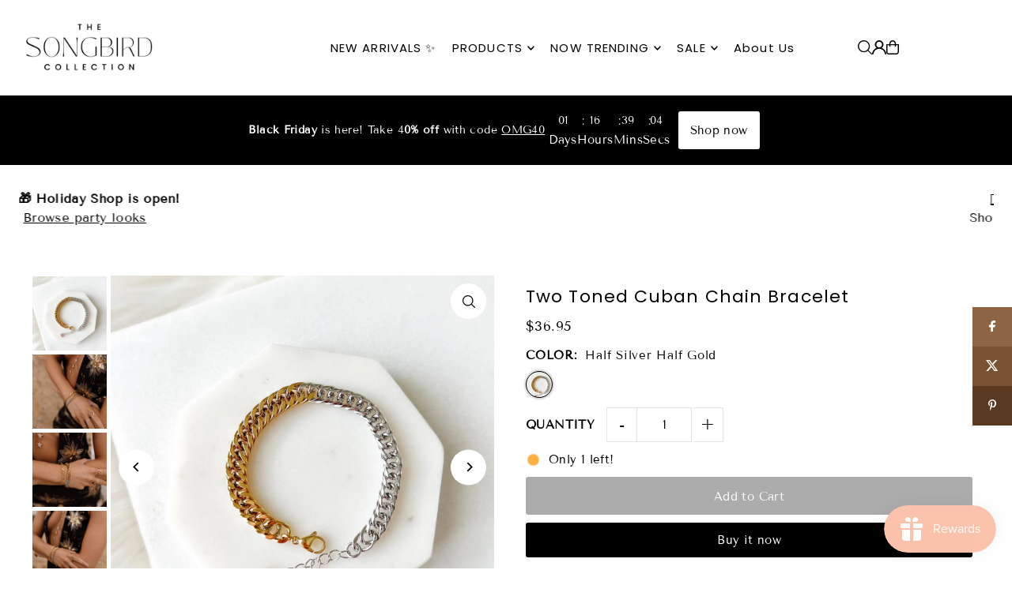

--- FILE ---
content_type: text/html; charset=utf-8
request_url: https://www.thesongbirdcollection.com/products/two-toned-cuban-chain-bracelet?view=listing
body_size: 2409
content:



<template data-html="listing">

  <div class="product--grid-image image_square">

  






  


  <a href="/products/two-toned-cuban-chain-bracelet" title="Two Toned Cuban Chain Bracelet"><div class="reveal">
        
          



<div class="box-ratio " style="padding-bottom: 100.0%;">
  <img src="//www.thesongbirdcollection.com/cdn/shop/products/image_78316e58-9f5f-4bb8-88f8-2e985ba8ed48.jpg?v=1712438970&amp;width=700" alt="Two Toned Cuban Chain Bracelet-Bracelets-The Songbird Collection" srcset="//www.thesongbirdcollection.com/cdn/shop/products/image_78316e58-9f5f-4bb8-88f8-2e985ba8ed48.jpg?v=1712438970&amp;width=200 200w, //www.thesongbirdcollection.com/cdn/shop/products/image_78316e58-9f5f-4bb8-88f8-2e985ba8ed48.jpg?v=1712438970&amp;width=300 300w, //www.thesongbirdcollection.com/cdn/shop/products/image_78316e58-9f5f-4bb8-88f8-2e985ba8ed48.jpg?v=1712438970&amp;width=400 400w, //www.thesongbirdcollection.com/cdn/shop/products/image_78316e58-9f5f-4bb8-88f8-2e985ba8ed48.jpg?v=1712438970&amp;width=500 500w, //www.thesongbirdcollection.com/cdn/shop/products/image_78316e58-9f5f-4bb8-88f8-2e985ba8ed48.jpg?v=1712438970&amp;width=600 600w, //www.thesongbirdcollection.com/cdn/shop/products/image_78316e58-9f5f-4bb8-88f8-2e985ba8ed48.jpg?v=1712438970&amp;width=700 700w" width="700" height="700" loading="lazy" fetchpriority="auto" sizes="(min-width: 1601px) 2000px,(min-width: 768px) and (max-width: 1600px) 1200px,(max-width: 767px) 100vw, 900px">
</div>
<noscript><img src="//www.thesongbirdcollection.com/cdn/shop/products/image_78316e58-9f5f-4bb8-88f8-2e985ba8ed48.jpg?v=1712438970&amp;width=700" alt="Two Toned Cuban Chain Bracelet-Bracelets-The Songbird Collection" srcset="//www.thesongbirdcollection.com/cdn/shop/products/image_78316e58-9f5f-4bb8-88f8-2e985ba8ed48.jpg?v=1712438970&amp;width=352 352w, //www.thesongbirdcollection.com/cdn/shop/products/image_78316e58-9f5f-4bb8-88f8-2e985ba8ed48.jpg?v=1712438970&amp;width=700 700w" width="700" height="700"></noscript>

        
        
          <div class="hidden">
            
            



<div class="box-ratio " style="padding-bottom: 100.0%;">
  <img src="//www.thesongbirdcollection.com/cdn/shop/products/image_ce9f71b3-5c16-4e81-933f-6204101e7d1d.jpg?v=1712438970&amp;width=700" alt="Two Toned Cuban Chain Bracelet" srcset="//www.thesongbirdcollection.com/cdn/shop/products/image_ce9f71b3-5c16-4e81-933f-6204101e7d1d.jpg?v=1712438970&amp;width=200 200w, //www.thesongbirdcollection.com/cdn/shop/products/image_ce9f71b3-5c16-4e81-933f-6204101e7d1d.jpg?v=1712438970&amp;width=300 300w, //www.thesongbirdcollection.com/cdn/shop/products/image_ce9f71b3-5c16-4e81-933f-6204101e7d1d.jpg?v=1712438970&amp;width=400 400w, //www.thesongbirdcollection.com/cdn/shop/products/image_ce9f71b3-5c16-4e81-933f-6204101e7d1d.jpg?v=1712438970&amp;width=500 500w, //www.thesongbirdcollection.com/cdn/shop/products/image_ce9f71b3-5c16-4e81-933f-6204101e7d1d.jpg?v=1712438970&amp;width=600 600w, //www.thesongbirdcollection.com/cdn/shop/products/image_ce9f71b3-5c16-4e81-933f-6204101e7d1d.jpg?v=1712438970&amp;width=700 700w" width="700" height="700" loading="lazy" fetchpriority="auto" sizes="(min-width: 1601px) 2000px,(min-width: 768px) and (max-width: 1600px) 1200px,(max-width: 767px) 100vw, 900px">
</div>
<noscript><img src="//www.thesongbirdcollection.com/cdn/shop/products/image_ce9f71b3-5c16-4e81-933f-6204101e7d1d.jpg?v=1712438970&amp;width=700" alt="Two Toned Cuban Chain Bracelet" srcset="//www.thesongbirdcollection.com/cdn/shop/products/image_ce9f71b3-5c16-4e81-933f-6204101e7d1d.jpg?v=1712438970&amp;width=352 352w, //www.thesongbirdcollection.com/cdn/shop/products/image_ce9f71b3-5c16-4e81-933f-6204101e7d1d.jpg?v=1712438970&amp;width=700 700w" width="700" height="700"></noscript>

          </div><!-- /.hidden -->
        
      </div><!-- /.reveal --></a>

  
<button
        class="quick-view-7552012288236 product-listing__quickview-trigger js-slideout-open js-quickview-trigger" 
        type="button"
        name="button"
        data-wau-modal-target="quickview"
        data-wau-slideout-target="quickview" data-slideout-direction="right"
        data-product-url="/products/two-toned-cuban-chain-bracelet?view=quick">
        <svg class="icon--icon-theme-search vib-center" height="18px" viewBox="0 0 20 20" version="1.1" xmlns="http://www.w3.org/2000/svg" xmlns:xlink="http://www.w3.org/1999/xlink">
      <g class="hover-fill" fill="var(--text-color)">
          <g transform="translate(-186.000000, -149.000000)" fill="var(--text-color)" fill-rule="nonzero">
              <g transform="translate(186.000000, 149.000000)">
                  <path d="M8.45341951,1.53656828 C5.98241556,1.53656828 3.69911374,2.85486291 2.46361175,4.99486344 C1.22810977,7.13486397 1.22810977,9.77145337 2.46361175,11.9114539 C3.69911374,14.0514544 5.98241556,15.3697491 8.45341951,15.3697491 C12.2732606,15.3697491 15.3698536,12.273086 15.3698536,8.45315867 C15.3698536,4.63323132 12.2732606,1.53656828 8.45341951,1.53656828 L8.45341951,1.53656828 Z M0,8.45315867 C0.000492558838,4.72230065 2.44661725,1.43291242 6.01939388,0.358672129 C9.59217051,-0.715568165 13.4466893,0.679381716 15.5045467,3.79134783 C17.5624042,6.90331394 17.336947,10.9963615 14.9497443,13.8634694 L19.7553852,18.6692189 C19.9609859,18.8608039 20.0456185,19.1493384 19.9760815,19.4216301 C19.9065446,19.6939217 19.6939287,19.9065425 19.4216431,19.976081 C19.1493576,20.0456195 18.8608296,19.960985 18.6692489,19.7553797 L13.863608,14.9496302 C11.3434325,17.0487993 7.83649542,17.5006897 4.86651653,16.1089608 C1.89653764,14.717232 -0.000360606219,11.7331102 0,8.45315867 L0,8.45315867 Z"></path>
              </g>
          </g>
      </g>
      <style>.product-listing__quickview-trigger .icon--icon-theme-search:hover .hover-fill { fill: var(--text-color);}</style>
    </svg>





      </button>

  

  

</div>

<div class="product--details">
  <a href="/products/two-toned-cuban-chain-bracelet" class="js-product--details-link">
    
    <h3 class="mb0">Two Toned Cuban Chain Bracelet</h3>
  </a>

  

    
<div class="price price--listing"
><dl class="price__regular">
    <dt>
      <span class="visually-hidden visually-hidden--inline">Regular</span>
    </dt>
    <dd>
      <span class="price-item price-item--regular">$36.95
</span>
    </dd>
  </dl>
  <dl class="price__sale">
    <dt>
      <span class="visually-hidden visually-hidden--inline">Sale</span>
    </dt>
    <dd>
      <span class="price-item price-item--sale">$36.95
</span>
    </dd>
    <dt>
      <span class="visually-hidden visually-hidden--inline">Regular</span>
    </dt>
    <dd>
      <s class="price-item price-item--regular">
        $0.00
      </s>
    </dd>
  </dl>
  <div class="price__badges">
  
  </div>
  <dl class="price__unit">
    <dt>
      <span class="visually-hidden visually-hidden--inline">Unit Price</span>
    </dt>
    <dd class="price-unit-price"><span></span><span aria-hidden="true">/</span><span class="visually-hidden">per&nbsp;</span><span></span></dd>
  </dl>
</div>


    <div class="product_listing_options">

  
  
    <div class="col-swatch">
      <ul data-option-index="0" class="color options">
        
        
        

        
          
          
          
            

              <li data-option-title="Half Silver Half Gold" data-href="//www.thesongbirdcollection.com/cdn/shop/products/image_78316e58-9f5f-4bb8-88f8-2e985ba8ed48.jpg?v=1712438970&width=800" class="color half-silver-half-gold">
                <a href="/products/two-toned-cuban-chain-bracelet?variant=42463380406508">
                  
                      <img src="//www.thesongbirdcollection.com/cdn/shop/products/image_78316e58-9f5f-4bb8-88f8-2e985ba8ed48.jpg?v=1712438970&amp;width=80" alt="Half Silver Half Gold" srcset="//www.thesongbirdcollection.com/cdn/shop/products/image_78316e58-9f5f-4bb8-88f8-2e985ba8ed48.jpg?v=1712438970&amp;width=80 80w" width="80" height="80" class="variant-image">
                  
                </a>
              </li>
              
            

            
          
        

        
      </ul>
    </div><!-- .swatch -->
  

</div>

  

</div>


</template>


--- FILE ---
content_type: image/svg+xml
request_url: https://cdn.shopify.com/static/images/flags/mv.svg?width=32
body_size: -561
content:
<svg xmlns="http://www.w3.org/2000/svg" viewBox="0 0 640 480" version="1"><path fill="#d21034" d="M0 0h640v480H0z"/><path fill="#007e3a" d="M120 120h400v240H120z"/><circle r="80" cy="240" cx="350" fill="#fff"/><circle r="80" cy="240" cx="380" fill="#007e3a"/></svg>

--- FILE ---
content_type: image/svg+xml
request_url: https://cdn.shopify.com/static/images/flags/ni.svg?width=32
body_size: 7982
content:
<svg xmlns="http://www.w3.org/2000/svg" xmlns:xlink="http://www.w3.org/1999/xlink" viewBox="0 0 640 480" version="1"><path fill="#0067c6" d="M0 0h640v480H0z"/><path fill="#fff" d="M0 160h640v160H0z"/><path d="M248 239.463l7.983.534c.027-.39.05-.778.08-1.167l-3.14-.21c.078-1.282.185-2.563.242-3.847 1.11-.803 2.222-1.605 3.33-2.414l.098-1.48-3.51 2.55c-.12-.83-.578-1.69-1.413-1.977-.73-.265-1.625-.31-2.258.21-.803.59-.947 1.648-1.05 2.567-.14 1.743-.24 3.49-.362 5.23zm1.216-1.09c.096-1.31.155-2.623.28-3.93.1-.647.218-1.394.784-1.806.51-.34 1.267-.087 1.477.49.417 1 .232 2.1.178 3.145l-.15 2.273-2.57-.172zm-.176-11.168c2.596.606 5.193 1.212 7.79 1.82l1.77-7.584c-.37-.082-.738-.17-1.107-.254l-1.506 6.45-2.37-.554c.45-1.937.903-3.875 1.356-5.812l-1.1-.258-1.36 5.81-2.097-.49 1.45-6.207-1.113-.26c-.57 2.447-1.142 4.894-1.714 7.34zm2.806-10.462l7.556 2.628.383-1.1c-.99-.344-1.98-.69-2.972-1.033.388-1.143.813-2.274 1.17-3.427.256-.943.453-2.044-.1-2.92-.45-.647-1.25-1.062-2.04-1.037-.87.037-1.58.678-1.967 1.42-.57 1.074-.89 2.255-1.307 3.392l-.727 2.08zm1.46-.73c.404-1.133.77-2.28 1.207-3.403.273-.6.605-1.31 1.294-1.5.567-.13 1.16.306 1.21.887.14 1.068-.328 2.077-.656 3.07l-.62 1.792-2.43-.85zm2.714-8.947c1.424.827 2.836 1.674 4.27 2.486.807.435 1.832.683 2.677.196 1.153-.638 1.875-1.816 2.44-2.965.447-.968.77-2.17.202-3.16-.616-.99-1.73-1.443-2.68-2.033l-2.765-1.618c-.195.335-.39.67-.587 1.004 1.356.798 2.72 1.58 4.07 2.39.645.392 1.18 1.103 1.07 1.894-.13.942-.668 1.77-1.205 2.53-.442.618-1.186 1.116-1.975.95-.82-.16-1.49-.697-2.213-1.087l-2.72-1.59c-.195.334-.39.67-.587 1.003zm5.762-9.416l6.353 4.86c.986-1.286 1.968-2.577 2.96-3.858.57-.817 1.095-1.88.71-2.883-.35-.8-1.173-1.42-2.054-1.46-.394-.055-.913.246-1.13.38.228-.854-.47-1.656-1.26-1.88-.94-.338-1.9.27-2.525.94-.737.8-1.352 1.704-2.025 2.556l-1.026 1.34zm1.61-.24c.745-.95 1.448-1.936 2.227-2.86.36-.403.94-.86 1.502-.564.512.222.638.868.394 1.333-.39.83-1.03 1.502-1.565 2.24l-.87 1.14-1.69-1.29zm2.59 1.982c.77-.987 1.498-2.01 2.312-2.962.415-.435.938-.983 1.597-.858.568.13.978.74.78 1.31-.314 1.046-1.1 1.848-1.73 2.715l-.99 1.298-1.965-1.503zm3.003-10.228l5.494 5.815 4.702-4.45-.78-.826-3.765 3.556-.098.09-.07-.07-4.644-4.916zm7.043-6.162l4.876 6.342.952-.732-4.877-6.342zm7.165-4.866c-.79.492-1.428 1.068-1.918 1.74-.49.67-.753 1.37-.792 2.098-.038.73.157 1.436.587 2.126a4.116 4.116 0 0 0 1.58 1.475 3.59 3.59 0 0 0 2.14.394c.774-.09 1.646-.43 2.617-1.037.932-.58 1.593-1.25 2-2.02.39-.738.5-1.522.333-2.357l-1.106.432c.29 1.6-.742 2.366-1.896 3.1-1.807 1.1-3.568 1.02-4.647-.633-1.115-1.862.108-3.4 1.645-4.4 1.09-.68 2.167-1.146 3.19-.494l.866-.77a3.195 3.195 0 0 0-2.044-.56c-.81.046-1.655.343-2.55.902zm9.453-4.718l-.837 8.965 1.242-.502.252-2.78h.004l4.047-1.63 2.11 1.828 1.245-.503-6.82-5.876-1.247.5zm1.095.92l2.66 2.302-2.975 1.2.32-3.503zm16.44-5.865l.5 7.984c1.446-.097 2.89-.165 4.33-.285 1.137-.13 2.354-.424 3.13-1.327 1-1.11 1.143-2.77.705-4.15-.368-1.217-1.462-2.137-2.7-2.37-1.22-.235-2.464-.05-3.692.006l-2.27.146zm1.234 1.062c1.15-.06 2.297-.173 3.448-.18a2.94 2.94 0 0 1 1.83.56c.8.548 1.27 1.534 1.167 2.5-.058 1.113-.876 2.136-1.957 2.417-.617.16-1.26.205-1.892.275l-2.237.14-.36-5.712zM321.33 168c-.15 2.662-.303 5.325-.455 7.987l7.773.444.065-1.13-6.613-.38.14-2.43c1.985.11 3.972.227 5.958.34l.065-1.13c-1.987-.112-3.973-.227-5.96-.34.04-.717.083-1.434.123-2.15 2.122.12 4.244.24 6.365.363l.07-1.14-7.526-.43zm20.89 3.333l-2.894 7.458 1.03.4 2.293-5.91.115-.307.128.34 2.758 7.937 1.35.52 2.893-7.46-1.032-.4-2.29 5.91-.118.305-.126-.338-2.763-7.93zm10.746 4.617l-3.636 7.125-1.07-.545 3.638-7.126zm6.034 3.535c-.776-.513-1.565-.852-2.38-1.017-.814-.165-1.56-.114-2.238.156-.68.27-1.24.74-1.687 1.42a4.116 4.116 0 0 0-.68 2.052c-.046.743.13 1.44.534 2.11.4.666 1.07 1.315 2.03 1.946.913.605 1.8.926 2.67.975a3.446 3.446 0 0 0 2.28-.68l-.858-.826c-1.332.935-2.46.318-3.608-.43-1.753-1.18-2.415-2.813-1.365-4.482 1.226-1.794 3.134-1.325 4.684-.344 1.074.708 1.945 1.49 1.78 2.693l1.063.466c.124-.714.014-1.41-.346-2.092-.377-.716-1-1.36-1.882-1.94zm7.618 5.745l-8.363 3.336 1.014.88 2.59-1.04v.004l3.295 2.86-.667 2.71 1.014.88 2.127-8.75-1.015-.88zm-.32 1.393l-.84 3.417-2.424-2.106 3.264-1.31zm6.362 4.167l-6.173 5.09.743.9 2.428-2c.823.986 1.624 1.992 2.464 2.964-.257 1.347-.515 2.693-.765 4.04l.942 1.144c.264-1.422.533-2.843.8-4.264.69.567 1.703.85 2.53.402.71-.336 1.336-.982 1.373-1.805.086-1.1-.7-1.993-1.33-2.81-1.004-1.22-2.01-2.44-3.015-3.658zm-.136 1.626c.864 1.067 1.77 2.1 2.597 3.2.38.565.858 1.36.42 2.02-.36.567-1.15.517-1.63.15-.98-.66-1.626-1.67-2.39-2.547l-.98-1.19 1.986-1.637zm9.494 11.104l-8.994.413.67 1.164 2.788-.135.002.005 2.177 3.78-1.514 2.343.67 1.165 4.875-7.57-.67-1.164zm-.758 1.212l-1.912 2.953-1.602-2.783 3.514-.17zm5.89 9.378c-.5-1.357-1.288-2.747-2.623-3.426-1.485-.746-3.462-.383-4.515.925-.918 1.083-.965 2.62-.72 3.96.29 1.532.993 2.993 2.05 4.15l-.597.21.383 1.066c1.25-.45 2.498-.9 3.747-1.348-.486-1.35-.97-2.7-1.457-4.048-.29.104-.577.208-.866.31l1.072 2.984c-.423.15-.846.303-1.27.455-1.12-.96-1.744-2.384-2.07-3.798-.24-1.062-.25-2.334.556-3.17.924-.96 2.56-1.258 3.67-.44 1.093.802 1.71 2.1 2.022 3.388.214.85.18 1.857-.464 2.52-.18.134.105.322.154.483l.306.505a2.823 2.823 0 0 0 1.074-2.238c.023-.852-.165-1.697-.45-2.495zm2.3 6.248l-4.475.87c-.83.16-1.453.425-1.868.774-.414.35-.68.842-.807 1.497-.126.644-.108 1.44.077 2.405a.197.197 0 0 1 .004.022c.19.965.475 1.71.836 2.26.364.56.794.918 1.31 1.086.515.17 1.19.18 2.02.018l4.475-.87-.222-1.14-4.366.85c-1.96.38-2.62-.65-2.955-2.416l-.004-.022c-.35-1.763-.124-2.966 1.836-3.348l4.365-.85-.22-1.14zm2.453 13.616l-8.278-3.54.097 1.34 2.57 1.09v.005l.314 4.35-2.385 1.45.1 1.34 7.68-4.7-.094-1.34zm-1.21.76l-3.005 1.828-.232-3.203 3.237 1.372zM254.2 254.668l-1.16.306 1.284 4.874 1.16-.306zm131.626 0l1.16.305-1.282 4.874-1.16-.305zM266.574 275.19l-8.945 1.03.744 1.116 2.772-.327h.002l2.43 3.624-1.353 2.44.748 1.116 4.344-7.885-.75-1.116zm-.674 1.262l-1.704 3.077-1.79-2.67 3.494-.41zm4.098 3.626l-5.702 5.332.76.814 4.806-4.493-2.52 6.94.873.934 6.89-2.09-4.72 4.412.762.814 5.7-5.333-1.155-1.236-7 2.09 2.62-6.772zm8.304 8.472l-4.812 6.392 6.22 4.684.684-.908-5.29-3.985 1.464-1.945 4.768 3.59.68-.903-4.768-3.59 1.296-1.722c1.698 1.28 3.395 2.557 5.093 3.835l.687-.912-6.022-4.535zm7.828 5.73l-3.768 7.058 1.03.55 1.482-2.775c1.137.6 2.26 1.224 3.408 1.803.276 1.343.55 2.685.832 4.027l1.307.698-.88-4.244c.86.26 1.9.138 2.49-.592.508-.563.85-1.354.61-2.11-.28-1.043-1.308-1.59-2.175-2.094-1.442-.777-2.89-1.544-4.332-2.317zm.493 1.556c1.206.658 2.44 1.268 3.62 1.97.548.368 1.243.874 1.174 1.62-.06.654-.766 1.003-1.363.864-1.167-.193-2.152-.89-3.192-1.41l-1.45-.773 1.21-2.27zm8.543 3.17l-3.023 7.406 1.11.453 3.024-7.407zm7.214 2.49c-.884-.293-1.734-.415-2.564-.363-.828.052-1.534.295-2.12.732-.585.436-1.004 1.037-1.26 1.81a4.116 4.116 0 0 0-.126 2.158c.15.73.502 1.356 1.065 1.898.56.54 1.38.996 2.465 1.356 1.043.346 1.98.427 2.832.248a3.445 3.445 0 0 0 2.027-1.25l-1.045-.573c-1.044 1.245-2.294.94-3.596.52-2-.69-3.063-2.092-2.48-3.98.716-2.05 2.68-2.09 4.43-1.545 1.22.404 2.267.934 2.42 2.137l1.147.176a3.192 3.192 0 0 0-.877-1.93c-.55-.594-1.32-1.054-2.32-1.387zm8.043 1.802l-5.232 7.327 1.33.192 1.62-2.275h.005l4.318.625.905 2.64 1.33.193-2.94-8.51-1.33-.192zm.484 1.344l1.14 3.328-3.177-.46 2.037-2.868zm18.27-1.288c-.915.177-1.716.486-2.415.938-.697.45-1.194 1.008-1.49 1.675-.297.668-.37 1.397-.215 2.195.142.732.46 1.38.948 1.944.487.563 1.102.938 1.857 1.135.752.2 1.69.19 2.812-.024 1.08-.208 1.935-.596 2.59-1.17a3.445 3.445 0 0 0 1.157-2.08l-1.185.007c-.302 1.598-1.54 1.946-2.88 2.216-2.08.38-3.696-.327-4.112-2.255-.376-2.14 1.316-3.137 3.11-3.52 1.26-.244 2.433-.293 3.155.682l1.085-.41a3.183 3.183 0 0 0-1.71-1.255c-.77-.25-1.667-.273-2.704-.073zm5.34-.946l2.277 7.67c2.488-.74 4.976-1.477 7.465-2.215-.11-.363-.22-.727-.328-1.09l-6.35 1.884c-.23-.778-.46-1.556-.692-2.335 1.908-.566 3.816-1.13 5.723-1.697l-.322-1.085-5.72 1.698-.612-2.065 6.112-1.814-.326-1.1-7.227 2.145zm8.656-2.72c1.12 2.42 2.24 4.84 3.358 7.26l1.006-.462-2.8-6.056c2.588 1.174 5.163 2.383 7.746 3.57.173.15.345.05.517-.042l1.006-.465c-1.12-2.42-2.24-4.84-3.358-7.26l-1.005.463 2.8 6.048c-2.66-1.205-5.304-2.443-7.957-3.66-.437.2-.873.402-1.31.604zm8.785-4.126l.626.952 2.858-1.88.108-.072.054.082 3.717 5.648.976-.64-3.718-5.647-.054-.082.112-.073 2.87-1.89-.625-.952zm8.05-5.512l5.42 5.883c.287-.263.573-.528.86-.79l-2.133-2.315c.94-.876 1.9-1.73 2.826-2.623 1.36.182 2.72.366 4.08.542l1.09-1.004-4.3-.57c.525-.72.753-1.745.26-2.546-.375-.69-1.054-1.28-1.878-1.27-1.104-.027-1.954.808-2.736 1.48l-3.486 3.213zm1.63.046c1.018-.92 2-1.884 3.05-2.768.546-.41 1.314-.93 1.998-.53.584.33.578 1.12.24 1.62-.606 1.017-1.58 1.72-2.416 2.532l-1.127 1.04c-.58-.632-1.163-1.263-1.744-1.894zm7.676-9.362l3.58 8.262.85-1.04-1.117-2.557.003-.008 2.763-3.378 2.728.588.855-1.04-8.807-1.87-.85 1.04zm1.402.28l3.44.738-2.034 2.486-1.406-3.225zm2.082-4.812l6.713 4.353 3.526-5.432-.954-.62-2.817 4.347-.072.11-.084-.054-5.675-3.68z" fill="#c8a400"/><g clip-path="#025" transform="matrix(.8 0 0 .8 -80 0)"><path d="M500 226.408l-31.478 54.535-15.42 26.702H546.9l-14.715-25.484L500 226.41z" fill="#fff"/><g id="b"><g id="a"><path d="M500 226.408l-2.356 4.082L500 285.467l2.358-54.977z" opacity=".62" fill="#17c0eb" stroke="#17c0eb" stroke-width=".129"/><path d="M500 277.475l-.133.003.134 3.11.138-3.11c-.045 0-.09-.003-.134-.003z" fill="#fff"/></g><use height="100%" width="100%" xlink:href="#a" transform="rotate(72 500 285.5)"/><use height="100%" width="100%" xlink:href="#a" transform="rotate(144 500 285.5)"/><use height="100%" width="100%" xlink:href="#a" transform="rotate(-144 500 285.5)"/><use height="100%" width="100%" xlink:href="#a" transform="rotate(-72 500 285.5)"/></g><use height="100%" width="100%" xlink:href="#b" transform="rotate(8 500 285.5)"/><use height="100%" width="100%" xlink:href="#b" transform="rotate(16 500 285.5)"/><use height="100%" width="100%" xlink:href="#b" transform="rotate(24 500 285.5)"/><use height="100%" width="100%" xlink:href="#b" transform="rotate(32 500 285.5)"/><use height="100%" width="100%" xlink:href="#b" transform="rotate(40 500 285.5)"/><use height="100%" width="100%" xlink:href="#b" transform="rotate(48 500 285.5)"/><use height="100%" width="100%" xlink:href="#b" transform="rotate(56 500 285.5)"/><use height="100%" width="100%" xlink:href="#b" transform="rotate(64 500 285.5)"/><path d="M500 265.844a44.236 44.236 0 0 0-28.97 10.75L456.376 302c-.5 2.67-.75 5.434-.75 8.25h5.03c0-21.726 17.62-39.344 39.345-39.344 21.73 0 39.347 17.618 39.347 39.344h5.03c0-2.813-.248-5.582-.75-8.25l-14.655-25.406a44.25 44.25 0 0 0-28.97-10.75z" fill="red"/><path d="M500 266.656c-11.764 0-22.44 4.675-30.28 12.25l-12.032 20.844a43.596 43.596 0 0 0-1.28 10.5h4.25c0-21.726 17.616-39.344 39.342-39.344 21.727 0 39.344 17.618 39.344 39.344h4.25a43.86 43.86 0 0 0-1.28-10.53l-12.032-20.814c-7.84-7.574-18.518-12.25-30.282-12.25z" fill="#f60"/><path d="M500 267.47c-12.702 0-24.1 5.52-31.938 14.31l-8.718 15.095a42.733 42.733 0 0 0-2.125 13.375h3.433c0-21.726 17.618-39.344 39.344-39.344 21.725 0 39.343 17.618 39.343 39.344h3.438c0-4.673-.74-9.165-2.124-13.375l-8.72-15.095C524.1 272.992 512.7 267.468 500 267.468z" fill="#ff0"/><path d="M500 268.25c-14.55 0-27.372 7.414-34.906 18.656l-2.813 4.875a41.818 41.818 0 0 0-4.28 18.47h2.66c0-21.723 17.616-39.34 39.342-39.34 21.727 0 39.344 17.617 39.344 39.343H542a41.82 41.82 0 0 0-4.282-18.436l-2.844-4.937c-7.536-11.23-20.337-18.63-34.874-18.63z" fill="#0f0"/><path d="M500 269.062c-22.747 0-41.188 18.44-41.188 41.188h1.844c0-21.727 17.618-39.344 39.344-39.344 21.726 0 39.344 17.617 39.344 39.344h1.844c0-22.748-18.44-41.188-41.188-41.188z" fill="#0cf"/><path d="M500 269.844c-22.306 0-40.375 18.1-40.375 40.406h1.344c0-21.56 17.47-39.03 39.03-39.03 21.56 0 39.03 17.47 39.03 39.03h1.373c0-22.306-18.1-40.406-40.406-40.406z" fill="#00f"/><path d="M500 270.657c-21.863 0-39.588 17.725-39.588 39.59 0 .244.003.49.007.732h.8c-.008-.248-.01-.49-.01-.737 0-21.422 17.366-38.788 38.79-38.788 21.42 0 38.79 17.366 38.79 38.788 0 .245-.005.49-.01.733h.797c.002-.244.005-.49.005-.734 0-21.864-17.72-39.59-39.585-39.59z" fill="purple"/><path d="M500.395 288.134c-.644-.124-1.226-.484-1.775-.61-.756.725-.835 1.457-.73 2.08.26.14.31.353.877.86s.496.773.462 1.965c-.02.5.07 1.58.575 1.68.548.11.932-.348 1.09-1.16.152-.79.417-1.218.698-1.7.306-1.856-.193-2.51-1.2-3.12z" fill="#510000"/><path d="M497.168 283.524c-.595.015-1.528 1.012-1.943.475-.24-.31-.28-.906-.037-1.4.56-1.155 1.124-1.72 2.167-2.33 2.378-1.405 3.89-.955 5.074 1.06 1.094 1.77 2.15 3.73 2.242 5.37.03.5.283 1.41-.156 1.86-1.35 1.39-4.597-1.435-6.498-.988-.64.15-1.378.617-1.98.218-.47-.31-.08-.996.27-1.293.613-.52 1.5-2.366 1.38-3.166-.066-.444-.08.18-.525.19z" fill="red"/><path d="M496.927 282.548c-1.083.445-.966 1.076-1.51 1.59.154.058.766.31 1.364-.3.26-.215.55-.294.68-.363-.304.22-.522.554-.683.684-.404.325-1.034 1.08-1.34 1.842-.307.764-.43 1.673-.376 1.782.056.11.426.78 1.566 1.232 2.03.806 2.417 2.438 4.477 2.438 1.615 0 1.356-1.056 2.647-.832 1.12.194 1.712-.696.634-1.232-1.37-.467-4.092-.19-5.372.034-.413-4.083-.055-2.65-.15-4.405-.098-1.757-.624-1.86.07-3.28-.577.87-1.276.73-2.003.804z" fill="#025"/><path d="M500.938 279.795c-.04.223-.077.516-.056.6.087.34.175.693.278.994.115.332.162.575.24.924.082.36.4.5.694.722.37.28.084 1.036.315 1.067.18.025.484-1.07.49-1.246 0-.237-.005-.427-.04-.647a15.3 15.3 0 0 0-.427-.87c-.002-.004-.007-.006-.01-.01a3.652 3.652 0 0 0-.193-.327 4.204 4.204 0 0 0-.785-.863c-.02-.014-.037-.03-.056-.046a3.936 3.936 0 0 0-.26-.187c-.06-.04-.13-.076-.194-.113z" fill="#ff2a2a"/><path d="M501.25 287.398c-.72-.188-1.427-.543-2.038-.725-1.2-.36-2.48-1.134-3.366-.814-.317.14-.29.452-.39.91-.042.53-.596 1.315-.136 1.06.685-.385 2.49.73 3.095 1.104.287.177.892.524 1.082 1.022.19.497.092 1.755.04 2.295-.052.567.12 1.836.687 1.988.61.162 1.078-.324 1.316-1.23.23-.88.405-1.388.757-1.916s.756-.756 1.32-.863c.564-.106 1.382.462 1.382-.203 0-.437-.388-.855-.22-1.454.124-.472-.406-.378-.846-.572-1.036-.32-1.97-.42-2.688-.606z" fill="#025"/><path d="M498.363 288.902c-.327-.178-2.315-1.478-3.043-1.07-.23.127-.317-.017-.32-.258-.004-.24.11-.594.184-.866.074-.273.195-.792.516-1.062.687-.58 2.27.575 3.108.886-.072.436-.47 2.356-.445 2.37z" fill="#910000"/><path d="M501.763 291.36c.916-1.602 1.508-1.396 2.613-1.373.37.008.477-.33.393-.667-.28.624-1.666-.07-2.42.263-1.572.692-1.28 3.77-2.026 4.07.776.65 1.124-1.746 1.436-2.292z" fill="#ff3a3a"/><g fill="#025"><path d="M453.103 307.645l-9.955 17.237h113.708l-9.956-17.237h-93.797z" fill="#fff"/><g id="d"><path id="c" d="M449.705 321.364c-1.658 0-3.197.167-4.71.353l-.486.846c2.43-.216 4.693-.65 7.14-.71 3.29.08 6.28.83 9.782.83 1.518.015 3.027-.03 4.526 0 3.5 0 6.49-.75 9.783-.83 3.296.08 6.305.83 9.804.83 1.518.005 3.178-.023 4.53 0 3.5 0 6.474-.75 9.765-.83 3.293.08 6.27.83 9.77.83 1.53.015 3.032-.03 4.542 0 3.5 0 6.49-.75 9.787-.83 3.297.08 6.282.83 9.783.83 1.516.015 3.03-.03 4.53 0 3.5 0 6.475-.75 9.765-.83 2.55.063 4.92.52 7.484.725l-.515-.893c-1.405-.168-2.837-.32-4.37-.32-1.53-.022-3.036.03-4.547 0-3.5 0-6.474.747-9.765.828-3.298-.08-6.285-.83-9.788-.83-1.513-.02-3.03.032-4.526 0-3.5 0-6.492.75-9.785.83-3.293-.08-6.283-.83-9.782-.83-1.522-.02-3.042.032-4.547 0-3.498 0-6.475.75-9.764.83-3.294-.08-6.27-.83-9.77-.83-1.52-.02-3.025.032-4.525 0-3.5 0-6.49.75-9.784.83-3.294-.08-6.283-.83-9.783-.83-1.52-.02-3.043.032-4.547 0z"/><use height="100%" width="100%" xlink:href="#c" y="-1.113"/><use height="100%" width="100%" xlink:href="#c" y="-2.23"/></g><use height="100%" width="100%" xlink:href="#d" y="-3.344"/><use height="100%" width="100%" xlink:href="#d" y="-6.691"/><path d="M453.23 307.458l-.123.215h93.79l-.124-.215H453.23zm-.22.377l-.126.22h94.235l-.13-.22h-93.98zm-.2.346l-.204.36h94.792l-.205-.356H452.81zm-.317.555l-.25.433h95.518l-.25-.433h-95.014zm-.4.69l-.25.435h96.317l-.25-.435h-95.816zm-.398.692l-.247.43h97.107l-.247-.43h-96.613zm-.398.692l-.25.43h97.91l-.25-.43h-97.41zm-.43.743l-.304.53h98.877l-.303-.53h-98.27zm6.49.734c3.45.662 3.782 0 3.782 0zm81.503 0s.33.662 3.782 0z"/></g><g fill="#ccd11e"><g id="e"><path d="M530.63 297.043c-1.708 0-2.23.862-2.23.862-2.737 10.576-11.808 21.333-22.6 21.333h-8.082v10.768c0 .003.012 0 .017 0h61.498l-6.187-10.954c-9.707-1.45-17.64-11.373-20.166-21.147 0 0-.54-.862-2.25-.862z" fill="#025"/><path d="M530.63 297.465c-.783 0-1.26.18-1.537.355-.264.165-.315.276-.32.288 0 .007-.016.01-.02.016-1.4 5.323-4.35 10.67-8.333 14.707-4.012 4.07-9.07 6.83-14.605 6.83h-7.674v9.926H559l-5.68-10.058c-4.687-.612-8.973-3.163-12.458-6.694-3.987-4.037-6.933-9.383-8.335-14.706l-.017-.016c-.007-.01-.07-.104-.338-.27-.284-.176-.755-.372-1.54-.372z" fill="#97c924"/><path d="M530.63 297.465c.147 0 .28.02.406.034.024 3.013 0 8.105 0 10.8-.03 2.34-.83 4.22-2.012 6.44-.547 1.552-.986.96-2.35 2.855-1.83.654-3.186.91-5.138 1.216-2.517.4-8.12.75-10.887.137 3.64-1.07 6.96-3.27 9.77-6.12a30.57 30.57 0 0 0 2.13-2.4 33.663 33.663 0 0 0 3.01-4.48c.35-.627.683-1.25.994-1.894a33.86 33.86 0 0 0 1.25-2.94c.124-.33.245-.667.356-.998.223-.665.418-1.33.593-1.996.002-.007.015-.01.016-.018.005-.012.06-.122.32-.287.136-.085.332-.17.575-.237h.017c.252-.067.554-.118.946-.118z" fill="#ede71f"/><path d="M529.938 298.902c-.412 6.034-2.277 13.192-6.644 17.81-1.607 1.337-3.66 2.55-5.646 2.255 6.77-5.51 10.885-13.947 12.29-20.065z" fill="#c6cb24"/><path d="M524.494 309.28c-1.002 2.722-4.788 6.747-8.84 10.046-1.15.035-1.76.1-2.804.038 2.468-.225 8.22-5.083 11.644-10.083z" fill="#9ecb34"/></g><use height="100%" width="100%" xlink:href="#e" x="-15.341"/><g fill="#c6cb24"><path d="M502.218 297.91c2.735 10.576 11.79 21.334 22.583 21.334h8.09v10.768c0 .003-.012 0-.014 0H467.08c-.007 0-.018.003-.018 0v-10.768h8.073c10.792 0 19.863-10.758 22.6-21.333 0 0 .534-.862 2.243-.862 1.708 0 2.243.866 2.243.866z" fill="#F5F549"/><path d="M499.975 297.465c.784 0 1.255.196 1.538.372.27.166.332.26.34.27l.016.017c1.4 5.323 4.344 10.67 8.33 14.707 4.016 4.07 9.086 6.83 14.622 6.83h7.64v9.926h-64.98v-9.923h7.675c5.534 0 10.592-2.76 14.604-6.83 3.983-4.036 6.935-9.382 8.335-14.705.002-.007.014-.01.016-.016.007-.012.058-.123.32-.29.28-.172.756-.353 1.54-.353z" fill="#97c924"/><path d="M499.263 297.53a3.4 3.4 0 0 0-.242.055h-.014c-.243.066-.436.15-.572.236-.263.17-.313.278-.32.29-.002.006-.016.01-.017.017a28.878 28.878 0 0 1-.95 2.993 34.22 34.22 0 0 1-1.25 2.94 34.21 34.21 0 0 1-.996 1.895 33.634 33.634 0 0 1-3.01 4.477 30.73 30.73 0 0 1-2.13 2.403c-2.81 2.85-6.13 5.05-9.77 6.117 2.766.614 4.033-.057 6.55-.455 1.95-.308 4.21-.563 6.043-1.217 1.364-1.894.9-1.3 1.446-2.854 1.18-2.218 2.905-4.222 3.333-6.68 1.62-3.023 1.903-8.615 1.903-10.214z" fill="#ede71f"/><path d="M499.275 298.902c-.412 6.034-2.277 13.192-6.644 17.81-1.602 1.337-3.66 2.55-5.642 2.255 6.77-5.51 10.885-13.947 12.29-20.065z"/><path d="M493.832 309.28c-1.002 2.722-4.788 6.748-8.84 10.046-1.15.035-1.76.1-2.804.038 2.467-.225 8.222-5.083 11.644-10.083z" fill="#9ecb34"/><path d="M500.95 297.584h.02c.24.067.434.15.57.236.264.165.315.274.32.286.003.006.017.01.02.018.174.665.37 1.333.59 1.996.112.332.235.665.358.995a33.6 33.6 0 0 0 1.25 2.942c.31.645.644 1.268.997 1.895a33.634 33.634 0 0 0 3.01 4.477 30.73 30.73 0 0 0 2.13 2.4c2.81 2.85 6.128 5.443 9.768 6.51-7.245.03-10.39-.63-13.022-4.016-2.63-3.387-3.602-4.868-4.14-6.937-.53-2.07-2.022-6.57-1.87-10.807z" fill="#ede71f"/><path d="M501.476 298.902c.412 6.034 2.22 12.006 6.587 16.625 1.607 1.337 3.66 2.55 5.646 2.255-7.34-5.002-10.83-12.762-12.237-18.88z"/></g><g id="f"><path d="M484.75 297.043c-1.71 0-2.25.862-2.25.862-2.522 9.747-11.824 22.318-21.496 23.81l-4.79 8.29h49.015V318.66c-8.83-2.37-15.89-11.63-18.25-20.753 0 0-.525-.862-2.23-.862z" fill="#025"/><path d="M484.75 297.465c-.785 0-1.256.196-1.54.372-.268.166-.33.26-.337.27l-.017.017c-1.402 5.323-4.678 10.705-8.08 14.99-3.402 4.283-9.72 8.617-14.042 9.076l-4.282 7.393h48.06V318.89c-3.554-1.09-6.8-3.267-9.552-6.06-3.982-4.037-6.934-9.383-8.334-14.706-.002-.007-.015-.01-.017-.016-.01-.012-.06-.123-.325-.288-.28-.174-.755-.355-1.54-.355z" fill="#97c924"/><path d="M483.445 298.903c-.617 9.043-5.653 20.454-11.34 22.42-1.855.64-5.1.864-6.227 1.008 9.948-4.73 15.828-15.85 17.567-23.424z" fill="#93bc30"/><path d="M484.746 297.465c-.147 0-.28.02-.406.034-.023 3.013 0 8.105 0 10.8.03 2.34.83 4.22 2.012 6.44.07.192.136.352.203.49.41 1.084.713 1.46 2.282 2.652 4.987 3.787 11.17 4.353 14.808 4.04-1.14-.898-2.358-1.715-3.43-2.467 1.71-.056 3.35-.25 4.512-.508-3.64-1.068-6.96-3.27-9.77-6.12a30.523 30.523 0 0 1-1.403-1.555c-.21-.292-.5-.698-.592-.812-1.118-1.4-2.263-2.946-3.145-4.512a34.164 34.164 0 0 1-.997-1.893 34.023 34.023 0 0 1-1.606-3.938 31.676 31.676 0 0 1-.592-1.997c-.002-.006-.015-.01-.017-.017-.006-.012-.057-.122-.32-.287a2.207 2.207 0 0 0-.576-.238h-.02a3.614 3.614 0 0 0-.947-.118z" fill="#ede71f"/><path d="M485.446 298.902c.412 6.034 2.277 13.192 6.644 17.81 1.606 1.337 3.66 2.55 5.646 2.255-6.77-5.51-10.886-13.947-12.29-20.065z"/><path d="M489.613 307.247c2.37 5.837 8.37 11.29 14.543 14.954 1.15.04 1.492.007 2.537-.06-4.42-2.37-11.54-5.75-17.08-14.89z" fill="#9ecb34"/></g><use height="100%" width="100%" xlink:href="#f" x="-15.43" fill="#c6cb24"/></g><path d="M556.5 324.692c-.574.203-4.42-.19-6.433-.044l-1.28.336c-1.123-.008-2.238.024-3.33 0-3.602 0-6.65.948-10.075.948-3.433 0-6.47-.948-10.075-.948-1.12-.008-2.234.025-3.33 0-3.602 0-6.647.948-10.076.948-3.425 0-6.47-.948-10.07-.948-1.13-.007-2.243.023-3.35 0-3.602 0-6.632.948-10.06.948-3.43 0-6.454-.948-10.056-.948-.267 0-.516.01-.776.017-.178 0-.377-.013-.557-.013-.12 0-.222-.003-.34 0-.116-.003-.236 0-.355 0-.18 0-.345.013-.523.017-.256-.007-.51-.016-.776-.016-3.606 0-6.643.95-10.076.948-3.43 0-6.473-.948-10.075-.948-.26 0-.52.01-.775.017-.18-.003-.34-.016-.522-.016-.124 0-.252-.004-.374 0-.117-.004-.237 0-.356 0-.18 0-.362.012-.54.016-.26-.007-.51-.016-.776-.016-2.88 0-6.218.606-8.936.85l-6.272 10.857 62.972-.007 64.375.006z" fill="#fff"/><path d="M547.993 323.11c-.2 0-.398 0-.596.008-3.24.095-5.564 1.115-11.2 1.115-5.638 0-6.22-1.02-12.584-.88-5.947.132-8.443 1.263-11.67 1.218-3.228-.04-8.473-.693-12.51-.27-4.037.422-8.828 1.283-11.973 1.29-3.91-.017-7.82-.73-11.906-.324-4.087.406-5.997 1.5-11.063 1.485-4.352-.013-9.08-.7-12.742-.695-3.435.003-7.267.957-10.086 1.443l-.843 1.464c2.246-.26 8.55-1.216 10.8-1.275 2.344-.06 10.717.483 15.335.325 4.618-.16 5.158-1.173 10.618-1.173 3.803 0 6.668.4 10.568.4 2.435 0 4.644-1.244 8.344-1.244.937-.027 1.866-.06 2.795-.09 3.12-.516 8.383.044 12.047.23 3.315.174 5.457-.614 8.914-.73 1.497-.067 3-.065 4.475-.147 3.46-.116 6.423.64 9.68.623 3.25-.2 6.404-.92 9.86-1.035 1.51-.07 3-.072 4.49-.148 2.288-.076 5.838.078 8.274.5l-.84-1.45c-2.38-.075-5.31-.634-8.18-.634z" fill="#025"/><g id="h"><path id="g" d="M450.312 334.748c-3.457 0-6.402.853-9.652.945-1.21-.033-2.367-.183-3.535-.345l-.49.85c.486.032.975.063 1.488.063 1.502.02 2.99-.032 4.474 0 3.457 0 6.382-.85 9.634-.94 3.258.09 6.21.944 9.67.944 1.5.02 2.993-.035 4.474 0 3.458 0 6.413-.852 9.667-.944 3.256.09 6.23.944 9.687.944 1.495.02 2.993-.035 4.47 0 3.457 0 6.4-.852 9.652-.944 3.252.09 6.19.944 9.65.944 1.51.02 2.997-.035 4.49 0 3.456 0 6.41-.852 9.665-.944 3.257.092 6.21.945 9.67.945 1.495.02 2.99-.035 4.47 0 3.456 0 6.4-.852 9.65-.944 3.254.095 6.21.948 9.667.948 1.5.02 2.997-.035 4.475 0 .605 0 1.196-.033 1.778-.076l-.462-.796c-1.063.144-2.132.276-3.234.306-3.255-.093-6.196-.946-9.653-.946-1.51-.02-2.996.03-4.49 0-3.457 0-6.396.853-9.648.945-3.258-.09-6.207-.946-9.667-.946-1.497-.02-2.994.03-4.474 0-3.46 0-6.414.853-9.668.945-3.256-.094-6.21-.947-9.668-.947-1.503-.02-3.003.03-4.49 0-3.458 0-6.4.853-9.65.945-3.253-.093-6.194-.946-9.65-.946-1.507-.02-2.99.03-4.475 0-3.46 0-6.41.855-9.667.946-3.254-.093-6.21-.946-9.666-.946-1.502-.02-3.006.03-4.49 0z" fill="#025"/><use height="100%" width="100%" xlink:href="#g" y="-1.289"/><use height="100%" width="100%" xlink:href="#g" y="-2.575"/></g><use height="100%" width="100%" xlink:href="#h" y="-3.867"/><use height="100%" width="100%" xlink:href="#h" y="-7.729"/><path d="M443.846 324.705l-2.427 4.19c2.835-.47 7.1-1.702 10.63-1.705 3.663-.003 8.082.903 12.44.916 5.065.014 6.975-1.08 11.062-1.485 4.086-.403 7.998.53 11.906.55 3.144-.008 7.935-1.09 11.972-1.513 4.037-.422 7.737.293 12.603.37 4.866.074 5.63-1.18 11.576-1.312 6.366-.14 6.947.878 12.584.878 4.242.23 7.883-.853 11.666-1.12 3.785-.27 5.54.043 8.306.11l-1.838-3.254c-.033 0-.063.002-.094.003l-101.246 2.225z" fill="#97c924"/><path d="M550.067 324.648s2.71.148 3.847.276a91.39 91.39 0 0 0 2.955.253l-.37-.485c-.577.203-4.42-.19-6.436-.044z" fill="#fff"/></g><path d="M320 179.9l-25.713 44.548L268 269.968l51.438-.007 52.562.01-25.723-44.546L320 179.9zm0 2.4l25.24 43.723 24.68 42.742-50.482-.003-49.36.003 25.247-43.716z" fill="#c8a400"/></svg>

--- FILE ---
content_type: image/svg+xml
request_url: https://cdn.shopify.com/static/images/flags/bl.svg?width=32
body_size: -630
content:
<svg xmlns="http://www.w3.org/2000/svg" viewBox="0 0 640 480" version="1"><g fill-rule="evenodd" stroke-width="1pt"><path fill="#fff" d="M0 0h640v479.997H0z"/><path fill="#00267f" d="M0 0h213.33v479.997H0z"/><path fill="#f31830" d="M426.663 0h213.33v479.997h-213.33z"/></g></svg>